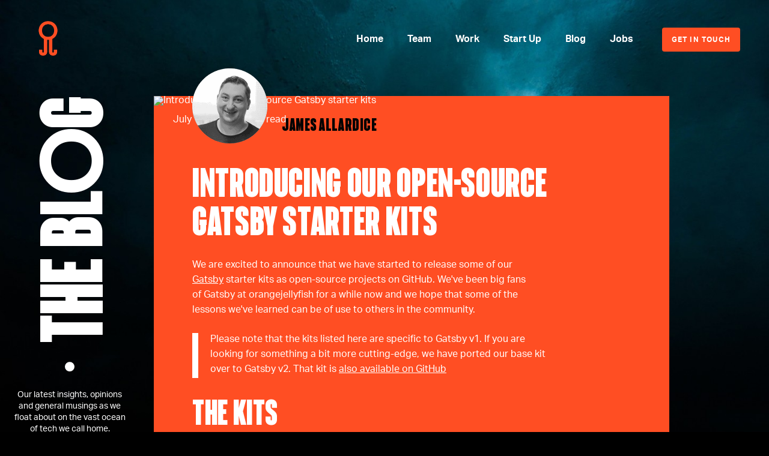

--- FILE ---
content_type: application/javascript; charset=UTF-8
request_url: https://www.orangejellyfish.com/component---src-templates-blog-post-index-js-26fac27807696af9ca8b.js
body_size: 1581
content:
"use strict";(self.webpackChunkorangejellyfish_com=self.webpackChunkorangejellyfish_com||[]).push([[878],{5559:function(e,t,a){var l=a(7294);t.Z=function(){return l.createElement("div",{className:"section-blog__wrapper__header"},l.createElement("h1",{className:"h1"},"The Blog"),l.createElement("p",null,"Our latest insights, opinions and general musings as we float about on the vast ocean of tech we call home."))}},7314:function(e,t,a){var l=a(7294),n=a(9582),r=a(5444),o=function(e){var t=Object.assign({},e);return l.createElement("div",{className:"blog-box layout-"+t.layout},l.createElement(r.rU,{to:t.link},l.createElement("div",{className:"blog-box__meta"},t.date," • ",t.readingTime," min read"),l.createElement("h2",null,t.title),l.createElement("div",{className:"blog-box__image"},l.createElement(n.Z,{src:t.image,alt:"Blog",className:"img-fluid"}))))};o.defaultProps={image:"",date:"",title:"",link:"",layout:"large"},t.Z=o},2137:function(e,t,a){a.r(t),a.d(t,{default:function(){return d}});var l=a(7294),n=a(5414),r=a(1496),o=a(5559),c=a(7314),i=a(9582),m=function(e){var t,a,n,m,s,_,d,u,g=e.data,f=e.config;return l.createElement("section",{className:"section-blog section-post"},l.createElement("div",{className:"container"},l.createElement("div",{className:"section-blog__wrapper"},l.createElement(o.Z,null),l.createElement("div",{className:"section-blog__wrapper__content"},l.createElement("article",null,l.createElement("div",{className:"section-blog__wrapper__content--image"},l.createElement("div",{className:"section-blog__wrapper__content--meta"},g.frontmatter.date," • ",g.timeToRead," min read"),l.createElement(i.Z,{src:g.frontmatter.image,alt:g.frontmatter.title,className:"img-fluid"})),l.createElement("div",{className:"section-blog__wrapper__content__inner"},l.createElement("div",{className:"section-blog__wrapper__content__author"},l.createElement("div",{className:"section-blog__wrapper__content__author--image"},l.createElement(r.Z,{fluid:null===(t=g.frontmatter)||void 0===t||null===(a=t.author)||void 0===a||null===(n=a.frontmatter)||void 0===n||null===(m=n.photo)||void 0===m||null===(s=m.childImageSharp)||void 0===s?void 0:s.fluid,alt:null===(_=g.frontmatter)||void 0===_||null===(d=_.author)||void 0===d||null===(u=d.frontmatter)||void 0===u?void 0:u.name,className:"img-fluid"})),l.createElement("div",{className:"section-blog__wrapper__content__author--name"},l.createElement("h5",null,g.frontmatter.author.frontmatter.name))),l.createElement("h1",null,g.frontmatter.title),l.createElement("div",{className:"section-blog__wrapper__content__inner--text",dangerouslySetInnerHTML:{__html:g.html}}),l.createElement("div",{className:"section-blog__wrapper__content__inner--share"},l.createElement("label",null,"Share post:"),l.createElement("div",{className:"section-blog__wrapper__content__inner--share--social-icons"},l.createElement("a",{href:"https://twitter.com/intent/tweet?text="+encodeURIComponent(g.frontmatter.title)+"&url="+encodeURIComponent(f.domain+g.fields.slug)+"&via=orangejellyhq",target:"_blank"},l.createElement("svg",{width:"34",height:"32",viewBox:"0 0 17 16",fill:"none",xmlns:"http://www.w3.org/2000/svg"},l.createElement("g",{clipPath:"url(#clip0)"},l.createElement("path",{d:"M8.5 15.8932C13.1944 15.8932 17 12.3414 17 7.96014C17 3.57884 13.1944 0.0270996 8.5 0.0270996C3.80558 0.0270996 0 3.57884 0 7.96014C0 12.3414 3.80558 15.8932 8.5 15.8932Z",fill:"#FFFFFF"}),l.createElement("path",{d:"M13.2551 5.20836C12.9098 5.35711 12.5246 5.45627 12.1395 5.49346C12.5379 5.27034 12.8566 4.91088 13.0027 4.48943C12.6309 4.70015 12.2059 4.8489 11.7676 4.93567C11.409 4.5762 10.9043 4.36548 10.3465 4.36548C9.2707 4.36548 8.39414 5.18357 8.39414 6.1876C8.39414 6.33634 8.40742 6.47269 8.44727 6.60904C6.82695 6.53467 5.3793 5.80334 4.42305 4.70015C4.25039 4.97285 4.15742 5.28274 4.15742 5.61741C4.15742 6.24958 4.50273 6.80737 5.0207 7.12965C4.70195 7.11725 4.39648 7.04288 4.13086 6.90653C4.13086 6.91893 4.13086 6.91893 4.13086 6.93132C4.13086 7.81139 4.8082 8.55512 5.69805 8.71626C5.53867 8.75344 5.36602 8.77823 5.18008 8.77823C5.06055 8.77823 4.92773 8.76584 4.8082 8.74105C5.06055 9.45998 5.77773 9.99298 6.62773 10.0054C5.96367 10.4888 5.11367 10.7863 4.19727 10.7863C4.03789 10.7863 3.87852 10.7739 3.73242 10.7615C4.5957 11.2821 5.61836 11.5796 6.7207 11.5796C10.3066 11.5796 12.2723 8.80303 12.2723 6.39832C12.2723 6.32395 12.2723 6.23718 12.2723 6.16281C12.6707 5.89011 13.0027 5.56783 13.2551 5.20836Z",fill:"black"})),l.createElement("defs",null,l.createElement("clipPath",{id:"clip0"},l.createElement("rect",{width:"17",height:"15.8661",fill:"white",transform:"translate(0 0.0270996)"}))))))))))),l.createElement("div",{className:"section-blog__related-posts"},l.createElement("h3",null,"Related posts"),l.createElement("div",{className:"row"},g.relatedPosts.slice(0,3).map((function(e,t){return l.createElement("div",{className:"col-lg-4",key:t},l.createElement(c.Z,{image:e.frontmatter.image,date:e.frontmatter.date,readingTime:e.timeToRead,title:e.frontmatter.title,link:e.fields.slug,layout:"small"}))}))))))},s=a(1765),_=a(2033),d=function(e){var t=e.data;return l.createElement(_.Z,null,l.createElement(n.q,null,l.createElement("title",null,"Orange Jellyfish | Blog | ",t.post.frontmatter.title)),l.createElement(m,{data:t.post,config:t.site.config}),l.createElement(s.Z,null))}}}]);
//# sourceMappingURL=component---src-templates-blog-post-index-js-26fac27807696af9ca8b.js.map

--- FILE ---
content_type: application/javascript; charset=UTF-8
request_url: https://www.orangejellyfish.com/987-02b2240296cb538cc75e.js
body_size: 254
content:
"use strict";(self.webpackChunkorangejellyfish_com=self.webpackChunkorangejellyfish_com||[]).push([[987],{4987:function(e,r,t){t.r(r),t.d(r,{lazyHydrate:function(){return c}});var o=t(2359),n=t(7294),a=t(3935),i=(t(4041),t(4811),["image","loading","isLoading","isLoaded","toggleIsLoaded","ref","imgClassName","imgStyle","objectPosition","backgroundColor","objectFit"]);function c(e,r,t,c){var l=e.image,u=e.loading,d=e.isLoading,g=e.isLoaded,s=e.toggleIsLoaded,h=e.ref,m=e.imgClassName,b=e.imgStyle,f=void 0===b?{}:b,y=e.objectPosition,j=e.backgroundColor,k=e.objectFit,C=void 0===k?"cover":k,L=(0,o._)(e,i),v=l.width,w=l.height,p=l.layout,N=l.images,P=l.placeholder,E=l.backgroundColor,F=JSON.stringify(N);f=(0,o.a)({objectFit:C,objectPosition:y,backgroundColor:j},f);var R=n.createElement(o.L,{layout:p,width:v,height:w},n.createElement(o.P,(0,o.a)({},(0,o.g)(P,g,p,v,w,E,C,y))),n.createElement(o.M,(0,o.a)({},L,{width:v,height:w,className:m},(0,o.b)(d,g,N,u,s,F,h,f))));return r.current&&(a.createRoot?(t.current||(t.current=a.createRoot(r.current)),t.current.render(R)):((t.current||c.current?a.render:a.hydrate)(R,r.current),t.current=!0)),function(){r.current&&(a.createRoot?t.current.render(null):a.render(null,r.current))}}}}]);
//# sourceMappingURL=987-02b2240296cb538cc75e.js.map

--- FILE ---
content_type: application/javascript; charset=UTF-8
request_url: https://www.orangejellyfish.com/930c6891c3ea96f620102b526cae31c46faaf230-55e45ff9522c1542eaf6.js
body_size: 2957
content:
"use strict";(self.webpackChunkorangejellyfish_com=self.webpackChunkorangejellyfish_com||[]).push([[766],{1496:function(e,t,a){var r=a(5318);t.Z=void 0;var i,n=r(a(1506)),s=r(a(5354)),d=r(a(7316)),o=r(a(7154)),l=r(a(7294)),u=r(a(5697)),f=["sizes","srcSet","src","style","onLoad","onError","loading","draggable","ariaHidden"],c=function(e){var t=(0,o.default)({},e),a=t.resolutions,r=t.sizes,i=t.critical;return a&&(t.fixed=a,delete t.resolutions),r&&(t.fluid=r,delete t.sizes),i&&(t.loading="eager"),t.fluid&&(t.fluid=L([].concat(t.fluid))),t.fixed&&(t.fixed=L([].concat(t.fixed))),t},g=function(e){var t=e.media;return!!t&&(S&&!!window.matchMedia(t).matches)},p=function(e){var t=e.fluid,a=e.fixed,r=h(t||a||[]);return r&&r.src},h=function(e){if(S&&function(e){return!!e&&Array.isArray(e)&&e.some((function(e){return void 0!==e.media}))}(e)){var t=e.findIndex(g);if(-1!==t)return e[t];var a=e.findIndex((function(e){return void 0===e.media}));if(-1!==a)return e[a]}return e[0]},m=Object.create({}),b=function(e){var t=c(e),a=p(t);return m[a]||!1},y="undefined"!=typeof HTMLImageElement&&"loading"in HTMLImageElement.prototype,S="undefined"!=typeof window,v=S&&window.IntersectionObserver,w=new WeakMap;function E(e){return e.map((function(e){var t=e.src,a=e.srcSet,r=e.srcSetWebp,i=e.media,n=e.sizes;return l.default.createElement(l.default.Fragment,{key:t},r&&l.default.createElement("source",{type:"image/webp",media:i,srcSet:r,sizes:n}),a&&l.default.createElement("source",{media:i,srcSet:a,sizes:n}))}))}function L(e){var t=[],a=[];return e.forEach((function(e){return(e.media?t:a).push(e)})),[].concat(t,a)}function R(e){return e.map((function(e){var t=e.src,a=e.media,r=e.tracedSVG;return l.default.createElement("source",{key:t,media:a,srcSet:r})}))}function I(e){return e.map((function(e){var t=e.src,a=e.media,r=e.base64;return l.default.createElement("source",{key:t,media:a,srcSet:r})}))}function O(e,t){var a=e.srcSet,r=e.srcSetWebp,i=e.media,n=e.sizes;return"<source "+(t?"type='image/webp' ":"")+(i?'media="'+i+'" ':"")+'srcset="'+(t?r:a)+'" '+(n?'sizes="'+n+'" ':"")+"/>"}var x=function(e,t){var a=(void 0===i&&"undefined"!=typeof window&&window.IntersectionObserver&&(i=new window.IntersectionObserver((function(e){e.forEach((function(e){if(w.has(e.target)){var t=w.get(e.target);(e.isIntersecting||e.intersectionRatio>0)&&(i.unobserve(e.target),w.delete(e.target),t())}}))}),{rootMargin:"200px"})),i);return a&&(a.observe(e),w.set(e,t)),function(){a.unobserve(e),w.delete(e)}},V=function(e){var t=e.src?'src="'+e.src+'" ':'src="" ',a=e.sizes?'sizes="'+e.sizes+'" ':"",r=e.srcSet?'srcset="'+e.srcSet+'" ':"",i=e.title?'title="'+e.title+'" ':"",n=e.alt?'alt="'+e.alt+'" ':'alt="" ',s=e.width?'width="'+e.width+'" ':"",d=e.height?'height="'+e.height+'" ':"",o=e.crossOrigin?'crossorigin="'+e.crossOrigin+'" ':"",l=e.loading?'loading="'+e.loading+'" ':"",u=e.draggable?'draggable="'+e.draggable+'" ':"";return"<picture>"+e.imageVariants.map((function(e){return(e.srcSetWebp?O(e,!0):"")+O(e)})).join("")+"<img "+l+s+d+a+r+t+n+i+o+u+'style="position:absolute;top:0;left:0;opacity:1;width:100%;height:100%;object-fit:cover;object-position:center"/></picture>'},z=l.default.forwardRef((function(e,t){var a=e.src,r=e.imageVariants,i=e.generateSources,n=e.spreadProps,s=e.ariaHidden,d=l.default.createElement(C,(0,o.default)({ref:t,src:a},n,{ariaHidden:s}));return r.length>1?l.default.createElement("picture",null,i(r),d):d})),C=l.default.forwardRef((function(e,t){var a=e.sizes,r=e.srcSet,i=e.src,n=e.style,s=e.onLoad,u=e.onError,c=e.loading,g=e.draggable,p=e.ariaHidden,h=(0,d.default)(e,f);return l.default.createElement("img",(0,o.default)({"aria-hidden":p,sizes:a,srcSet:r,src:i},h,{onLoad:s,onError:u,ref:t,loading:c,draggable:g,style:(0,o.default)({position:"absolute",top:0,left:0,width:"100%",height:"100%",objectFit:"cover",objectPosition:"center"},n)}))}));C.propTypes={style:u.default.object,onError:u.default.func,onLoad:u.default.func};var H=function(e){function t(t){var a;(a=e.call(this,t)||this).seenBefore=S&&b(t),a.isCritical="eager"===t.loading||t.critical,a.addNoScript=!(a.isCritical&&!t.fadeIn),a.useIOSupport=!y&&v&&!a.isCritical&&!a.seenBefore;var r=a.isCritical||S&&(y||!a.useIOSupport);return a.state={isVisible:r,imgLoaded:!1,imgCached:!1,fadeIn:!a.seenBefore&&t.fadeIn,isHydrated:!1},a.imageRef=l.default.createRef(),a.placeholderRef=t.placeholderRef||l.default.createRef(),a.handleImageLoaded=a.handleImageLoaded.bind((0,n.default)(a)),a.handleRef=a.handleRef.bind((0,n.default)(a)),a}(0,s.default)(t,e);var a=t.prototype;return a.componentDidMount=function(){if(this.setState({isHydrated:S}),this.state.isVisible&&"function"==typeof this.props.onStartLoad&&this.props.onStartLoad({wasCached:b(this.props)}),this.isCritical){var e=this.imageRef.current;e&&e.complete&&this.handleImageLoaded()}},a.componentWillUnmount=function(){this.cleanUpListeners&&this.cleanUpListeners()},a.handleRef=function(e){var t=this;this.useIOSupport&&e&&(this.cleanUpListeners=x(e,(function(){var e=b(t.props);t.state.isVisible||"function"!=typeof t.props.onStartLoad||t.props.onStartLoad({wasCached:e}),t.setState({isVisible:!0},(function(){t.setState({imgLoaded:e,imgCached:!(!t.imageRef.current||!t.imageRef.current.currentSrc)})}))})))},a.handleImageLoaded=function(){var e,t,a;e=this.props,t=c(e),(a=p(t))&&(m[a]=!0),this.setState({imgLoaded:!0}),this.props.onLoad&&this.props.onLoad()},a.render=function(){var e=c(this.props),t=e.title,a=e.alt,r=e.className,i=e.style,n=void 0===i?{}:i,s=e.imgStyle,d=void 0===s?{}:s,u=e.placeholderStyle,f=void 0===u?{}:u,g=e.placeholderClassName,p=e.fluid,m=e.fixed,b=e.backgroundColor,y=e.durationFadeIn,S=e.Tag,v=e.itemProp,w=e.loading,L=e.draggable,O=p||m;if(!O)return null;var x=!1===this.state.fadeIn||this.state.imgLoaded,H=!0===this.state.fadeIn&&!this.state.imgCached,k=(0,o.default)({opacity:x?1:0,transition:H?"opacity "+y+"ms":"none"},d),T="boolean"==typeof b?"lightgray":b,j={transitionDelay:y+"ms"},P=(0,o.default)({opacity:this.state.imgLoaded?0:1},H&&j,d,f),W={title:t,alt:this.state.isVisible?"":a,style:P,className:g,itemProp:v},N=this.state.isHydrated?h(O):O[0];if(p)return l.default.createElement(S,{className:(r||"")+" gatsby-image-wrapper",style:(0,o.default)({position:"relative",overflow:"hidden",maxWidth:N.maxWidth?N.maxWidth+"px":null,maxHeight:N.maxHeight?N.maxHeight+"px":null},n),ref:this.handleRef,key:"fluid-"+JSON.stringify(N.srcSet)},l.default.createElement(S,{"aria-hidden":!0,style:{width:"100%",paddingBottom:100/N.aspectRatio+"%"}}),T&&l.default.createElement(S,{"aria-hidden":!0,title:t,style:(0,o.default)({backgroundColor:T,position:"absolute",top:0,bottom:0,opacity:this.state.imgLoaded?0:1,right:0,left:0},H&&j)}),N.base64&&l.default.createElement(z,{ariaHidden:!0,ref:this.placeholderRef,src:N.base64,spreadProps:W,imageVariants:O,generateSources:I}),N.tracedSVG&&l.default.createElement(z,{ariaHidden:!0,ref:this.placeholderRef,src:N.tracedSVG,spreadProps:W,imageVariants:O,generateSources:R}),this.state.isVisible&&l.default.createElement("picture",null,E(O),l.default.createElement(C,{alt:a,title:t,sizes:N.sizes,src:N.src,crossOrigin:this.props.crossOrigin,srcSet:N.srcSet,style:k,ref:this.imageRef,onLoad:this.handleImageLoaded,onError:this.props.onError,itemProp:v,loading:w,draggable:L})),this.addNoScript&&l.default.createElement("noscript",{dangerouslySetInnerHTML:{__html:V((0,o.default)({alt:a,title:t,loading:w},N,{imageVariants:O}))}}));if(m){var q=(0,o.default)({position:"relative",overflow:"hidden",display:"inline-block",width:N.width,height:N.height},n);return"inherit"===n.display&&delete q.display,l.default.createElement(S,{className:(r||"")+" gatsby-image-wrapper",style:q,ref:this.handleRef,key:"fixed-"+JSON.stringify(N.srcSet)},T&&l.default.createElement(S,{"aria-hidden":!0,title:t,style:(0,o.default)({backgroundColor:T,width:N.width,opacity:this.state.imgLoaded?0:1,height:N.height},H&&j)}),N.base64&&l.default.createElement(z,{ariaHidden:!0,ref:this.placeholderRef,src:N.base64,spreadProps:W,imageVariants:O,generateSources:I}),N.tracedSVG&&l.default.createElement(z,{ariaHidden:!0,ref:this.placeholderRef,src:N.tracedSVG,spreadProps:W,imageVariants:O,generateSources:R}),this.state.isVisible&&l.default.createElement("picture",null,E(O),l.default.createElement(C,{alt:a,title:t,width:N.width,height:N.height,sizes:N.sizes,src:N.src,crossOrigin:this.props.crossOrigin,srcSet:N.srcSet,style:k,ref:this.imageRef,onLoad:this.handleImageLoaded,onError:this.props.onError,itemProp:v,loading:w,draggable:L})),this.addNoScript&&l.default.createElement("noscript",{dangerouslySetInnerHTML:{__html:V((0,o.default)({alt:a,title:t,loading:w},N,{imageVariants:O}))}}))}return null},t}(l.default.Component);H.defaultProps={fadeIn:!0,durationFadeIn:500,alt:"",Tag:"div",loading:"lazy"};var k=u.default.shape({width:u.default.number.isRequired,height:u.default.number.isRequired,src:u.default.string.isRequired,srcSet:u.default.string.isRequired,base64:u.default.string,tracedSVG:u.default.string,srcWebp:u.default.string,srcSetWebp:u.default.string,media:u.default.string}),T=u.default.shape({aspectRatio:u.default.number.isRequired,src:u.default.string.isRequired,srcSet:u.default.string.isRequired,sizes:u.default.string.isRequired,base64:u.default.string,tracedSVG:u.default.string,srcWebp:u.default.string,srcSetWebp:u.default.string,media:u.default.string,maxWidth:u.default.number,maxHeight:u.default.number});function j(e){return function(t,a,r){var i;if(!t.fixed&&!t.fluid)throw new Error("The prop `fluid` or `fixed` is marked as required in `"+r+"`, but their values are both `undefined`.");u.default.checkPropTypes(((i={})[a]=e,i),t,"prop",r)}}H.propTypes={resolutions:k,sizes:T,fixed:j(u.default.oneOfType([k,u.default.arrayOf(k)])),fluid:j(u.default.oneOfType([T,u.default.arrayOf(T)])),fadeIn:u.default.bool,durationFadeIn:u.default.number,title:u.default.string,alt:u.default.string,className:u.default.oneOfType([u.default.string,u.default.object]),critical:u.default.bool,crossOrigin:u.default.oneOfType([u.default.string,u.default.bool]),style:u.default.object,imgStyle:u.default.object,placeholderStyle:u.default.object,placeholderClassName:u.default.string,backgroundColor:u.default.oneOfType([u.default.string,u.default.bool]),onLoad:u.default.func,onError:u.default.func,onStartLoad:u.default.func,Tag:u.default.string,itemProp:u.default.string,loading:u.default.oneOf(["auto","lazy","eager"]),draggable:u.default.bool};var P=H;t.Z=P}}]);
//# sourceMappingURL=930c6891c3ea96f620102b526cae31c46faaf230-55e45ff9522c1542eaf6.js.map

--- FILE ---
content_type: image/svg+xml
request_url: https://www.orangejellyfish.com/static/logo-orangejellyfish-eaf1f64dd76b0ff765ea0cb490f21045.svg
body_size: 20318
content:
<svg width="64" height="64" viewBox="0 0 64 64" fill="none" xmlns="http://www.w3.org/2000/svg" xmlns:xlink="http://www.w3.org/1999/xlink">
<rect width="64" height="64" transform="matrix(-1 0 0 1 64 0)" fill="url(#pattern0)"/>
<defs>
<pattern id="pattern0" patternContentUnits="objectBoundingBox" width="1" height="1">
<use xlink:href="#image0" transform="scale(0.001)"/>
</pattern>
<image id="image0" width="1000" height="1000" xlink:href="[data-uri]"/>
</defs>
</svg>


--- FILE ---
content_type: application/javascript; charset=UTF-8
request_url: https://www.orangejellyfish.com/56f817ac66271956e66c5d00b861cd7e28ba1fd2-d8f65cf7604d466b105f.js
body_size: 7425
content:
/*! For license information please see 56f817ac66271956e66c5d00b861cd7e28ba1fd2-d8f65cf7604d466b105f.js.LICENSE.txt */
(self.webpackChunkorangejellyfish_com=self.webpackChunkorangejellyfish_com||[]).push([[862],{5900:function(e,t){var n;!function(){"use strict";var r={}.hasOwnProperty;function a(){for(var e=[],t=0;t<arguments.length;t++){var n=arguments[t];if(n){var o=typeof n;if("string"===o||"number"===o)e.push(n);else if(Array.isArray(n)){if(n.length){var i=a.apply(null,n);i&&e.push(i)}}else if("object"===o)if(n.toString===Object.prototype.toString)for(var c in n)r.call(n,c)&&n[c]&&e.push(c);else e.push(n.toString())}}return e.join(" ")}e.exports?(a.default=a,e.exports=a):void 0===(n=function(){return a}.apply(t,[]))||(e.exports=n)}()},2993:function(e){var t="undefined"!=typeof Element,n="function"==typeof Map,r="function"==typeof Set,a="function"==typeof ArrayBuffer&&!!ArrayBuffer.isView;function o(e,i){if(e===i)return!0;if(e&&i&&"object"==typeof e&&"object"==typeof i){if(e.constructor!==i.constructor)return!1;var c,l,s,u;if(Array.isArray(e)){if((c=e.length)!=i.length)return!1;for(l=c;0!=l--;)if(!o(e[l],i[l]))return!1;return!0}if(n&&e instanceof Map&&i instanceof Map){if(e.size!==i.size)return!1;for(u=e.entries();!(l=u.next()).done;)if(!i.has(l.value[0]))return!1;for(u=e.entries();!(l=u.next()).done;)if(!o(l.value[1],i.get(l.value[0])))return!1;return!0}if(r&&e instanceof Set&&i instanceof Set){if(e.size!==i.size)return!1;for(u=e.entries();!(l=u.next()).done;)if(!i.has(l.value[0]))return!1;return!0}if(a&&ArrayBuffer.isView(e)&&ArrayBuffer.isView(i)){if((c=e.length)!=i.length)return!1;for(l=c;0!=l--;)if(e[l]!==i[l])return!1;return!0}if(e.constructor===RegExp)return e.source===i.source&&e.flags===i.flags;if(e.valueOf!==Object.prototype.valueOf)return e.valueOf()===i.valueOf();if(e.toString!==Object.prototype.toString)return e.toString()===i.toString();if((c=(s=Object.keys(e)).length)!==Object.keys(i).length)return!1;for(l=c;0!=l--;)if(!Object.prototype.hasOwnProperty.call(i,s[l]))return!1;if(t&&e instanceof Element)return!1;for(l=c;0!=l--;)if(("_owner"!==s[l]&&"__v"!==s[l]&&"__o"!==s[l]||!e.$$typeof)&&!o(e[s[l]],i[s[l]]))return!1;return!0}return e!=e&&i!=i}e.exports=function(e,t){try{return o(e,t)}catch(n){if((n.message||"").match(/stack|recursion/i))return console.warn("react-fast-compare cannot handle circular refs"),!1;throw n}}},5414:function(e,t,n){"use strict";n.d(t,{q:function(){return he}});var r,a,o,i,c=n(5697),l=n.n(c),s=n(4839),u=n.n(s),f=n(2993),p=n.n(f),m=n(7294),d=n(6494),h=n.n(d),y="bodyAttributes",v="htmlAttributes",g="titleAttributes",b={BASE:"base",BODY:"body",HEAD:"head",HTML:"html",LINK:"link",META:"meta",NOSCRIPT:"noscript",SCRIPT:"script",STYLE:"style",TITLE:"title"},E=(Object.keys(b).map((function(e){return b[e]})),"charset"),w="cssText",T="href",O="http-equiv",C="innerHTML",A="itemprop",_="name",S="property",j="rel",N="src",k="target",x={accesskey:"accessKey",charset:"charSet",class:"className",contenteditable:"contentEditable",contextmenu:"contextMenu","http-equiv":"httpEquiv",itemprop:"itemProp",tabindex:"tabIndex"},P="defaultTitle",L="defer",I="encodeSpecialCharacters",M="onChangeClientState",R="titleTemplate",H=Object.keys(x).reduce((function(e,t){return e[x[t]]=t,e}),{}),B=[b.NOSCRIPT,b.SCRIPT,b.STYLE],q="data-react-helmet",D="function"==typeof Symbol&&"symbol"==typeof Symbol.iterator?function(e){return typeof e}:function(e){return e&&"function"==typeof Symbol&&e.constructor===Symbol&&e!==Symbol.prototype?"symbol":typeof e},U=function(e,t){if(!(e instanceof t))throw new TypeError("Cannot call a class as a function")},W=function(){function e(e,t){for(var n=0;n<t.length;n++){var r=t[n];r.enumerable=r.enumerable||!1,r.configurable=!0,"value"in r&&(r.writable=!0),Object.defineProperty(e,r.key,r)}}return function(t,n,r){return n&&e(t.prototype,n),r&&e(t,r),t}}(),F=Object.assign||function(e){for(var t=1;t<arguments.length;t++){var n=arguments[t];for(var r in n)Object.prototype.hasOwnProperty.call(n,r)&&(e[r]=n[r])}return e},Y=function(e,t){var n={};for(var r in e)t.indexOf(r)>=0||Object.prototype.hasOwnProperty.call(e,r)&&(n[r]=e[r]);return n},z=function(e,t){if(!e)throw new ReferenceError("this hasn't been initialised - super() hasn't been called");return!t||"object"!=typeof t&&"function"!=typeof t?e:t},K=function(e){var t=!(arguments.length>1&&void 0!==arguments[1])||arguments[1];return!1===t?String(e):String(e).replace(/&/g,"&amp;").replace(/</g,"&lt;").replace(/>/g,"&gt;").replace(/"/g,"&quot;").replace(/'/g,"&#x27;")},Z=function(e){var t=Q(e,b.TITLE),n=Q(e,R);if(n&&t)return n.replace(/%s/g,(function(){return Array.isArray(t)?t.join(""):t}));var r=Q(e,P);return t||r||void 0},J=function(e){return Q(e,M)||function(){}},V=function(e,t){return t.filter((function(t){return void 0!==t[e]})).map((function(t){return t[e]})).reduce((function(e,t){return F({},e,t)}),{})},G=function(e,t){return t.filter((function(e){return void 0!==e[b.BASE]})).map((function(e){return e[b.BASE]})).reverse().reduce((function(t,n){if(!t.length)for(var r=Object.keys(n),a=0;a<r.length;a++){var o=r[a].toLowerCase();if(-1!==e.indexOf(o)&&n[o])return t.concat(n)}return t}),[])},$=function(e,t,n){var r={};return n.filter((function(t){return!!Array.isArray(t[e])||(void 0!==t[e]&&re("Helmet: "+e+' should be of type "Array". Instead found type "'+D(t[e])+'"'),!1)})).map((function(t){return t[e]})).reverse().reduce((function(e,n){var a={};n.filter((function(e){for(var n=void 0,o=Object.keys(e),i=0;i<o.length;i++){var c=o[i],l=c.toLowerCase();-1===t.indexOf(l)||n===j&&"canonical"===e[n].toLowerCase()||l===j&&"stylesheet"===e[l].toLowerCase()||(n=l),-1===t.indexOf(c)||c!==C&&c!==w&&c!==A||(n=c)}if(!n||!e[n])return!1;var s=e[n].toLowerCase();return r[n]||(r[n]={}),a[n]||(a[n]={}),!r[n][s]&&(a[n][s]=!0,!0)})).reverse().forEach((function(t){return e.push(t)}));for(var o=Object.keys(a),i=0;i<o.length;i++){var c=o[i],l=h()({},r[c],a[c]);r[c]=l}return e}),[]).reverse()},Q=function(e,t){for(var n=e.length-1;n>=0;n--){var r=e[n];if(r.hasOwnProperty(t))return r[t]}return null},X=(r=Date.now(),function(e){var t=Date.now();t-r>16?(r=t,e(t)):setTimeout((function(){X(e)}),0)}),ee=function(e){return clearTimeout(e)},te="undefined"!=typeof window?window.requestAnimationFrame&&window.requestAnimationFrame.bind(window)||window.webkitRequestAnimationFrame||window.mozRequestAnimationFrame||X:n.g.requestAnimationFrame||X,ne="undefined"!=typeof window?window.cancelAnimationFrame||window.webkitCancelAnimationFrame||window.mozCancelAnimationFrame||ee:n.g.cancelAnimationFrame||ee,re=function(e){return console&&"function"==typeof console.warn&&console.warn(e)},ae=null,oe=function(e,t){var n=e.baseTag,r=e.bodyAttributes,a=e.htmlAttributes,o=e.linkTags,i=e.metaTags,c=e.noscriptTags,l=e.onChangeClientState,s=e.scriptTags,u=e.styleTags,f=e.title,p=e.titleAttributes;le(b.BODY,r),le(b.HTML,a),ce(f,p);var m={baseTag:se(b.BASE,n),linkTags:se(b.LINK,o),metaTags:se(b.META,i),noscriptTags:se(b.NOSCRIPT,c),scriptTags:se(b.SCRIPT,s),styleTags:se(b.STYLE,u)},d={},h={};Object.keys(m).forEach((function(e){var t=m[e],n=t.newTags,r=t.oldTags;n.length&&(d[e]=n),r.length&&(h[e]=m[e].oldTags)})),t&&t(),l(e,d,h)},ie=function(e){return Array.isArray(e)?e.join(""):e},ce=function(e,t){void 0!==e&&document.title!==e&&(document.title=ie(e)),le(b.TITLE,t)},le=function(e,t){var n=document.getElementsByTagName(e)[0];if(n){for(var r=n.getAttribute(q),a=r?r.split(","):[],o=[].concat(a),i=Object.keys(t),c=0;c<i.length;c++){var l=i[c],s=t[l]||"";n.getAttribute(l)!==s&&n.setAttribute(l,s),-1===a.indexOf(l)&&a.push(l);var u=o.indexOf(l);-1!==u&&o.splice(u,1)}for(var f=o.length-1;f>=0;f--)n.removeAttribute(o[f]);a.length===o.length?n.removeAttribute(q):n.getAttribute(q)!==i.join(",")&&n.setAttribute(q,i.join(","))}},se=function(e,t){var n=document.head||document.querySelector(b.HEAD),r=n.querySelectorAll(e+"["+"data-react-helmet]"),a=Array.prototype.slice.call(r),o=[],i=void 0;return t&&t.length&&t.forEach((function(t){var n=document.createElement(e);for(var r in t)if(t.hasOwnProperty(r))if(r===C)n.innerHTML=t.innerHTML;else if(r===w)n.styleSheet?n.styleSheet.cssText=t.cssText:n.appendChild(document.createTextNode(t.cssText));else{var c=void 0===t[r]?"":t[r];n.setAttribute(r,c)}n.setAttribute(q,"true"),a.some((function(e,t){return i=t,n.isEqualNode(e)}))?a.splice(i,1):o.push(n)})),a.forEach((function(e){return e.parentNode.removeChild(e)})),o.forEach((function(e){return n.appendChild(e)})),{oldTags:a,newTags:o}},ue=function(e){return Object.keys(e).reduce((function(t,n){var r=void 0!==e[n]?n+'="'+e[n]+'"':""+n;return t?t+" "+r:r}),"")},fe=function(e){var t=arguments.length>1&&void 0!==arguments[1]?arguments[1]:{};return Object.keys(e).reduce((function(t,n){return t[x[n]||n]=e[n],t}),t)},pe=function(e,t,n){switch(e){case b.TITLE:return{toComponent:function(){return e=t.title,n=t.titleAttributes,(r={key:e})[q]=!0,a=fe(n,r),[m.createElement(b.TITLE,a,e)];var e,n,r,a},toString:function(){return function(e,t,n,r){var a=ue(n),o=ie(t);return a?"<"+e+' data-react-helmet="true" '+a+">"+K(o,r)+"</"+e+">":"<"+e+' data-react-helmet="true">'+K(o,r)+"</"+e+">"}(e,t.title,t.titleAttributes,n)}};case y:case v:return{toComponent:function(){return fe(t)},toString:function(){return ue(t)}};default:return{toComponent:function(){return function(e,t){return t.map((function(t,n){var r,a=((r={key:n})[q]=!0,r);return Object.keys(t).forEach((function(e){var n=x[e]||e;if(n===C||n===w){var r=t.innerHTML||t.cssText;a.dangerouslySetInnerHTML={__html:r}}else a[n]=t[e]})),m.createElement(e,a)}))}(e,t)},toString:function(){return function(e,t,n){return t.reduce((function(t,r){var a=Object.keys(r).filter((function(e){return!(e===C||e===w)})).reduce((function(e,t){var a=void 0===r[t]?t:t+'="'+K(r[t],n)+'"';return e?e+" "+a:a}),""),o=r.innerHTML||r.cssText||"",i=-1===B.indexOf(e);return t+"<"+e+' data-react-helmet="true" '+a+(i?"/>":">"+o+"</"+e+">")}),"")}(e,t,n)}}}},me=function(e){var t=e.baseTag,n=e.bodyAttributes,r=e.encode,a=e.htmlAttributes,o=e.linkTags,i=e.metaTags,c=e.noscriptTags,l=e.scriptTags,s=e.styleTags,u=e.title,f=void 0===u?"":u,p=e.titleAttributes;return{base:pe(b.BASE,t,r),bodyAttributes:pe(y,n,r),htmlAttributes:pe(v,a,r),link:pe(b.LINK,o,r),meta:pe(b.META,i,r),noscript:pe(b.NOSCRIPT,c,r),script:pe(b.SCRIPT,l,r),style:pe(b.STYLE,s,r),title:pe(b.TITLE,{title:f,titleAttributes:p},r)}},de=u()((function(e){return{baseTag:G([T,k],e),bodyAttributes:V(y,e),defer:Q(e,L),encode:Q(e,I),htmlAttributes:V(v,e),linkTags:$(b.LINK,[j,T],e),metaTags:$(b.META,[_,E,O,S,A],e),noscriptTags:$(b.NOSCRIPT,[C],e),onChangeClientState:J(e),scriptTags:$(b.SCRIPT,[N,C],e),styleTags:$(b.STYLE,[w],e),title:Z(e),titleAttributes:V(g,e)}}),(function(e){ae&&ne(ae),e.defer?ae=te((function(){oe(e,(function(){ae=null}))})):(oe(e),ae=null)}),me)((function(){return null})),he=(a=de,i=o=function(e){function t(){return U(this,t),z(this,e.apply(this,arguments))}return function(e,t){if("function"!=typeof t&&null!==t)throw new TypeError("Super expression must either be null or a function, not "+typeof t);e.prototype=Object.create(t&&t.prototype,{constructor:{value:e,enumerable:!1,writable:!0,configurable:!0}}),t&&(Object.setPrototypeOf?Object.setPrototypeOf(e,t):e.__proto__=t)}(t,e),t.prototype.shouldComponentUpdate=function(e){return!p()(this.props,e)},t.prototype.mapNestedChildrenToProps=function(e,t){if(!t)return null;switch(e.type){case b.SCRIPT:case b.NOSCRIPT:return{innerHTML:t};case b.STYLE:return{cssText:t}}throw new Error("<"+e.type+" /> elements are self-closing and can not contain children. Refer to our API for more information.")},t.prototype.flattenArrayTypeChildren=function(e){var t,n=e.child,r=e.arrayTypeChildren,a=e.newChildProps,o=e.nestedChildren;return F({},r,((t={})[n.type]=[].concat(r[n.type]||[],[F({},a,this.mapNestedChildrenToProps(n,o))]),t))},t.prototype.mapObjectTypeChildren=function(e){var t,n,r=e.child,a=e.newProps,o=e.newChildProps,i=e.nestedChildren;switch(r.type){case b.TITLE:return F({},a,((t={})[r.type]=i,t.titleAttributes=F({},o),t));case b.BODY:return F({},a,{bodyAttributes:F({},o)});case b.HTML:return F({},a,{htmlAttributes:F({},o)})}return F({},a,((n={})[r.type]=F({},o),n))},t.prototype.mapArrayTypeChildrenToProps=function(e,t){var n=F({},t);return Object.keys(e).forEach((function(t){var r;n=F({},n,((r={})[t]=e[t],r))})),n},t.prototype.warnOnInvalidChildren=function(e,t){return!0},t.prototype.mapChildrenToProps=function(e,t){var n=this,r={};return m.Children.forEach(e,(function(e){if(e&&e.props){var a=e.props,o=a.children,i=function(e){var t=arguments.length>1&&void 0!==arguments[1]?arguments[1]:{};return Object.keys(e).reduce((function(t,n){return t[H[n]||n]=e[n],t}),t)}(Y(a,["children"]));switch(n.warnOnInvalidChildren(e,o),e.type){case b.LINK:case b.META:case b.NOSCRIPT:case b.SCRIPT:case b.STYLE:r=n.flattenArrayTypeChildren({child:e,arrayTypeChildren:r,newChildProps:i,nestedChildren:o});break;default:t=n.mapObjectTypeChildren({child:e,newProps:t,newChildProps:i,nestedChildren:o})}}})),t=this.mapArrayTypeChildrenToProps(r,t)},t.prototype.render=function(){var e=this.props,t=e.children,n=Y(e,["children"]),r=F({},n);return t&&(r=this.mapChildrenToProps(t,r)),m.createElement(a,r)},W(t,null,[{key:"canUseDOM",set:function(e){a.canUseDOM=e}}]),t}(m.Component),o.propTypes={base:l().object,bodyAttributes:l().object,children:l().oneOfType([l().arrayOf(l().node),l().node]),defaultTitle:l().string,defer:l().bool,encodeSpecialCharacters:l().bool,htmlAttributes:l().object,link:l().arrayOf(l().object),meta:l().arrayOf(l().object),noscript:l().arrayOf(l().object),onChangeClientState:l().func,script:l().arrayOf(l().object),style:l().arrayOf(l().object),title:l().string,titleAttributes:l().object,titleTemplate:l().string},o.defaultProps={defer:!0,encodeSpecialCharacters:!0},o.peek=a.peek,o.rewind=function(){var e=a.rewind();return e||(e=me({baseTag:[],bodyAttributes:{},encodeSpecialCharacters:!0,htmlAttributes:{},linkTags:[],metaTags:[],noscriptTags:[],scriptTags:[],styleTags:[],title:"",titleAttributes:{}})),e},i);he.renderStatic=he.rewind},1046:function(e,t,n){"use strict";n.d(t,{w_:function(){return s}});var r=n(7294),a={color:void 0,size:void 0,className:void 0,style:void 0,attr:void 0},o=r.createContext&&r.createContext(a),i=function(){return(i=Object.assign||function(e){for(var t,n=1,r=arguments.length;n<r;n++)for(var a in t=arguments[n])Object.prototype.hasOwnProperty.call(t,a)&&(e[a]=t[a]);return e}).apply(this,arguments)},c=function(e,t){var n={};for(var r in e)Object.prototype.hasOwnProperty.call(e,r)&&t.indexOf(r)<0&&(n[r]=e[r]);if(null!=e&&"function"==typeof Object.getOwnPropertySymbols){var a=0;for(r=Object.getOwnPropertySymbols(e);a<r.length;a++)t.indexOf(r[a])<0&&Object.prototype.propertyIsEnumerable.call(e,r[a])&&(n[r[a]]=e[r[a]])}return n};function l(e){return e&&e.map((function(e,t){return r.createElement(e.tag,i({key:t},e.attr),l(e.child))}))}function s(e){return function(t){return r.createElement(u,i({attr:i({},e.attr)},t),l(e.child))}}function u(e){var t=function(t){var n,a=e.attr,o=e.size,l=e.title,s=c(e,["attr","size","title"]),u=o||t.size||"1em";return t.className&&(n=t.className),e.className&&(n=(n?n+" ":"")+e.className),r.createElement("svg",i({stroke:"currentColor",fill:"currentColor",strokeWidth:"0"},t.attr,a,s,{className:n,style:i(i({color:e.color||t.color},t.style),e.style),height:u,width:u,xmlns:"http://www.w3.org/2000/svg"}),l&&r.createElement("title",null,l),e.children)};return void 0!==o?r.createElement(o.Consumer,null,(function(e){return t(e)})):t(a)}},4839:function(e,t,n){"use strict";var r,a=n(7294),o=(r=a)&&"object"==typeof r&&"default"in r?r.default:r;function i(e,t,n){return t in e?Object.defineProperty(e,t,{value:n,enumerable:!0,configurable:!0,writable:!0}):e[t]=n,e}var c=!("undefined"==typeof window||!window.document||!window.document.createElement);e.exports=function(e,t,n){if("function"!=typeof e)throw new Error("Expected reducePropsToState to be a function.");if("function"!=typeof t)throw new Error("Expected handleStateChangeOnClient to be a function.");if(void 0!==n&&"function"!=typeof n)throw new Error("Expected mapStateOnServer to either be undefined or a function.");return function(r){if("function"!=typeof r)throw new Error("Expected WrappedComponent to be a React component.");var l,s=[];function u(){l=e(s.map((function(e){return e.props}))),f.canUseDOM?t(l):n&&(l=n(l))}var f=function(e){var t,n;function a(){return e.apply(this,arguments)||this}n=e,(t=a).prototype=Object.create(n.prototype),t.prototype.constructor=t,t.__proto__=n,a.peek=function(){return l},a.rewind=function(){if(a.canUseDOM)throw new Error("You may only call rewind() on the server. Call peek() to read the current state.");var e=l;return l=void 0,s=[],e};var i=a.prototype;return i.UNSAFE_componentWillMount=function(){s.push(this),u()},i.componentDidUpdate=function(){u()},i.componentWillUnmount=function(){var e=s.indexOf(this);s.splice(e,1),u()},i.render=function(){return o.createElement(r,this.props)},a}(a.PureComponent);return i(f,"displayName","SideEffect("+function(e){return e.displayName||e.name||"Component"}(r)+")"),i(f,"canUseDOM",c),f}}},9582:function(e,t,n){"use strict";var r=n(3366),a=n(7294),o=["className","src","width","height","alt"],i=function(e){var t=e.className,n=e.src,i=e.width,c=e.height,l=e.alt,s=(0,r.Z)(e,o),u=(0,a.useState)(!1),f=u[0],p=u[1],m=(0,a.useRef)(null);(0,a.useEffect)((function(){d(m.current)}),[]);var d=function(e){var t,n,r=document.createElement("img");f||(e.style.display="none",e.before(r),r.src=(t=e.getAttribute("width")||0,n=e.getAttribute("height")||0,'data:image/svg+xml,%3Csvg xmlns="http://www.w3.org/2000/svg" viewBox="0 0 '+t+" "+n+'"%3E%3C/svg%3E'),r.width=e.getAttribute("width"),r.height=e.getAttribute("height"),r.style.opacity="0",e.className&&r.classList.add(e.className),r.remove(),e.style.display="")};return a.createElement("img",Object.assign({},s,{ref:m,className:t,src:n,width:i,height:c,alt:l,onLoad:function(){p(!0)}}))};i.defaultProps={src:void 0,width:void 0,height:void 0,alt:void 0},t.Z=i},1765:function(e,t,n){"use strict";var r=n(7294),a=n(1279);t.Z=function(){return r.createElement("section",{className:"section-cta"},r.createElement("div",{className:"container"},r.createElement("div",{className:"section-cta__inner"},r.createElement("div",{className:"section-cta__plus section-cta__plus--left"}),r.createElement("div",{className:"section-cta__inner--slogan"},r.createElement("div",{className:"section-cta__inner--left"},r.createElement("h4",null,"Want to know more?"),r.createElement("div",{className:"section-cta__icons"},r.createElement("a",{href:"https://twitter.com/orangejellyhq",target:"_blank",className:"section-cta__icons--icon"},r.createElement(a.h3E,null)),r.createElement("a",{href:"https://www.linkedin.com/company/orangejellyfish",target:"_blank",className:"section-cta__icons--icon"},r.createElement(a.Rti,null)),r.createElement("a",{href:"https://www.instagram.com/theorangejellyfish/",target:"_blank",className:"section-cta__icons--icon"},r.createElement(a.Bpw,null)))),r.createElement("a",{href:"mailto:hello@orangejellyfish.com"},r.createElement("h2",null,"Get in touch."))),r.createElement("div",{className:"section-cta__plus section-cta__plus--right"}))))}},2033:function(e,t,n){"use strict";n.d(t,{Z:function(){return v}});var r=n(7294),a=n(5414),o=n(5444),i=n(5900),c=n.n(i),l=n(9582),s=n.p+"static/logo-orangejellyfish-eaf1f64dd76b0ff765ea0cb490f21045.svg",u=function(e){var t=e.className;return r.createElement("div",{className:c()("brand",t)},r.createElement(o.rU,{to:"/"},r.createElement(l.Z,{src:s,alt:"orangejellyfish",width:64,height:64})))},f=[["/","Home"],["/team/","Team"],["/work/","Work"],["/startup/","Start Up"],["/blog/","Blog"],["/jobs/","Jobs"]],p=function(e){var t=e.className,n=(0,r.useState)(!1),a=n[0],i=n[1];function l(){window.pageYOffset>100?i(!0):i(!1)}(0,r.useEffect)((function(){return window.addEventListener("scroll",l),function(){window.removeEventListener("scroll",l)}}),[]);var s=(0,r.useState)(!1),p=s[0],m=s[1],d=(0,r.useRef)(null),h=(0,r.useRef)(null);(0,r.useEffect)((function(){return p&&y(),document.addEventListener("keydown",g),document.addEventListener("click",b),function(){document.removeEventListener("keydown",g),document.removeEventListener("click",b),v()}}));var y=function(){document.body.classList.add("off-nav-is-active"),d.current.style.maxHeight=d.current.scrollHeight+"px",m(!0)},v=function(){document.body.classList.remove("off-nav-is-active"),d.current&&(d.current.style.maxHeight=null),m(!1)},g=function(e){p&&27===e.keyCode&&v()},b=function(e){d.current&&p&&!d.current.contains(e.target)&&e.target!==h.current&&v()};return r.createElement("nav",{className:c()("navbar",t,a&&"navbar--scrolled")},r.createElement("div",{className:"container"},r.createElement("div",{className:"navbar__inner"},r.createElement(u,null),r.createElement(r.Fragment,null,r.createElement("button",{ref:h,className:"navbar__inner--toggle",onClick:p?v:y},r.createElement("span",{className:"screen-reader"},"Menu"),r.createElement("span",{className:"hamburger"},r.createElement("span",{className:"hamburger__inner"}))),r.createElement("div",{ref:d,className:c()("navbar__header",p&&"is-active")},r.createElement("div",{className:"navbar__header__inner"},r.createElement("ul",{className:"navbar__header__inner--left list-reset"},f.map((function(e){return r.createElement("li",{key:e[0]},r.createElement(o.rU,{to:e[0],onClick:v},e[1]))}))),r.createElement("ul",{className:"navbar__header__inner--right list-reset"},r.createElement("li",null,r.createElement("a",{href:"mailto:hello@orangejellyfish.com",target:"_blank",rel:"noreferrer",className:"button button-primary button-wide-mobile",onClick:v},"Get in touch")))))))))},m=function(e){var t=e.className;return r.createElement("div",{className:c()("footer__nav",t)},r.createElement("ul",{className:"list-reset"},f.map((function(e){return r.createElement("li",{key:e[0]},r.createElement(o.rU,{to:e[0]},e[1]))}))))},d=function(){return r.createElement("footer",{className:"footer"},r.createElement("div",{className:"container"},r.createElement("div",{className:"footer__inner"},r.createElement("div",{className:"footer__inner--left"},r.createElement(u,null),r.createElement("div",{className:"footer__copyright"},"Copyright © 2022 orangejellyfish ltd.",r.createElement("br",null),"Company registered in England & Wales, number 10878680.")),r.createElement("div",{className:"footer__inner--right"},r.createElement(m,null)))))},h=n.p+"static/meta-image-424428d15aeebb665121fb0c6034e552.png",y=n.p+"static/favicon-e9a2d3ac8f84650b4ff363e076ce5dd6.png",v=function(e){var t=e.children;return r.createElement(r.Fragment,null,r.createElement(a.q,null,r.createElement("title",null,"Orange Jellyfish"),r.createElement("link",{rel:"icon",href:y}),r.createElement("meta",{name:"description",content:"We are experts in software development and delivery. We navigate digital projects with passion, expertise and ingenuity. We are Orange Jellyfish."}),r.createElement("meta",{property:"og:title",content:"Orange Jellyfish"}),r.createElement("meta",{property:"og:description",content:"We are experts in software development and delivery. We navigate digital projects with passion, expertise and ingenuity. We are Orange Jellyfish."}),r.createElement("meta",{property:"og:image",image:h}),r.createElement("meta",{property:"og:url",content:"https://www.orangejellyfish.com/"}),r.createElement("meta",{name:"twitter:card",image:h})),r.createElement(p,null),r.createElement("main",{className:"site-content"},t),r.createElement(d,null))}},3366:function(e,t,n){"use strict";function r(e,t){if(null==e)return{};var n,r,a={},o=Object.keys(e);for(r=0;r<o.length;r++)n=o[r],t.indexOf(n)>=0||(a[n]=e[n]);return a}n.d(t,{Z:function(){return r}})}}]);
//# sourceMappingURL=56f817ac66271956e66c5d00b861cd7e28ba1fd2-d8f65cf7604d466b105f.js.map

--- FILE ---
content_type: text/plain
request_url: https://www.google-analytics.com/j/collect?v=1&_v=j102&a=109266007&t=pageview&_s=1&dl=https%3A%2F%2Fwww.orangejellyfish.com%2Fblog%2Fintroducing-our-gatsby-starter-kits%2F&dp=%2Fblog%2Fintroducing-our-gatsby-starter-kits%2F&ul=en-us%40posix&dt=Orange%20Jellyfish%20%7C%20Blog%20%7C%20Introducing%20our%20open-source%20Gatsby%20starter%20kits&sr=1280x720&vp=1280x720&_u=aEBAAEABAAAAACAAI~&jid=1589657363&gjid=2005553316&cid=2046087056.1768648355&tid=UA-93255256-1&_gid=1424185948.1768648355&_r=1&_slc=1&z=586233119
body_size: -452
content:
2,cG-RQ7V84YGE7